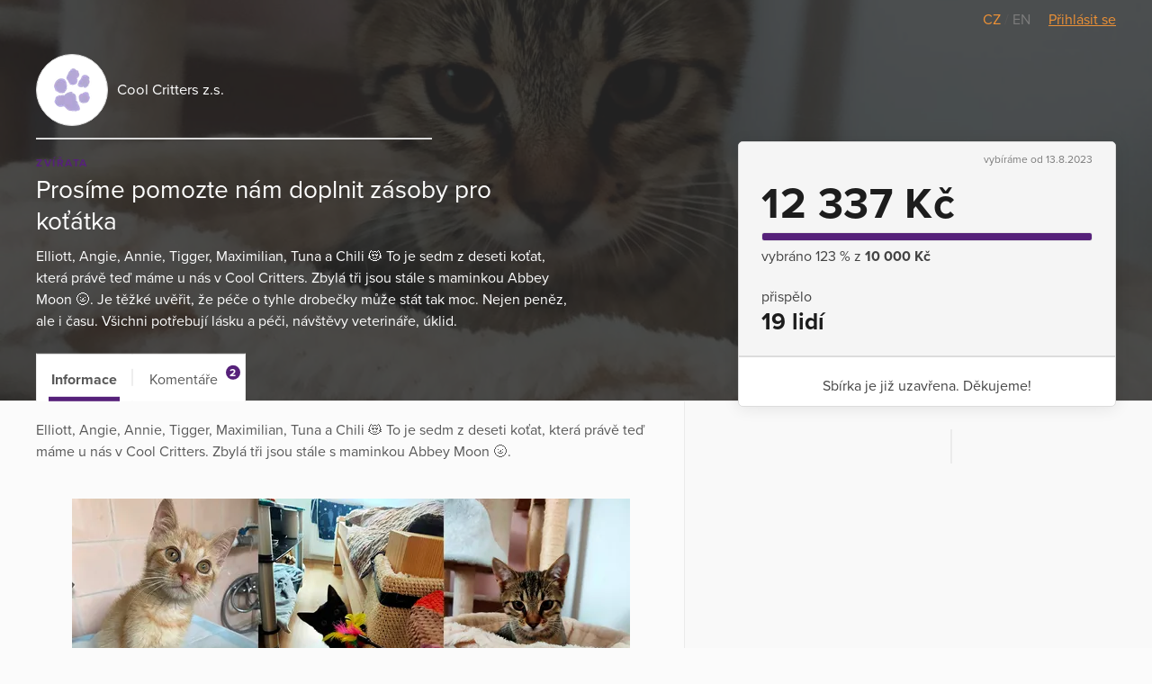

--- FILE ---
content_type: text/html; charset=utf-8
request_url: https://www.darujme.cz/projekt/1208365
body_size: 10505
content:
<!DOCTYPE html>
<html lang="cs">
<head>
    <meta charset="utf-8">
    <meta name="viewport" content="width=device-width">
    <link rel="stylesheet" href="/assets/styles/1766521754-portal.css" media="screen">
    <link rel="stylesheet" href="/assets/styles/1766521754-print.css" media="print">
    <link rel="stylesheet" href="//cdn.jsdelivr.net/gh/orestbida/cookieconsent@v2.7.1/dist/cookieconsent.css">

    <title>Prosíme pomozte nám doplnit zásoby pro koťátka | Darujme.cz</title>
    <meta name="description" content="Elliott, Angie, Annie, Tigger, Maximilian, Tuna a Chili 😻 To je sedm z deseti koťat, která právě teď máme u nás v Cool Critters. Zbylá tři jsou stále s maminkou Abbey Moon 🌝. Je těžké uvěřit, že péče o tyhle drobečky může stát tak moc. Nejen peněz, ale i času. Všichni potřebují lásku a péči, návštěvy veterináře, úklid.">

    <link rel="icon" type="image/png" href="/assets/images/favicon.png" sizes="16x16">
    <link rel="icon" type="image/png" href="/assets/images/favicon-32x32.png" sizes="32x32">

    <!--[if lt IE 9]>
    <script src="/assets/node_modules/lt-ie-9/lt-ie-9.min.js"></script>
    <![endif]-->

    
    <meta property="og:locale" content="cs_CZ">
    <meta property="og:type" content="website">
    <meta property="og:title" content="Prosíme pomozte nám doplnit zásoby pro koťátka">
    <meta property="og:description" content="Elliott, Angie, Annie, Tigger, Maximilian, Tuna a Chili 😻 To je sedm z deseti koťat, která právě teď máme u nás v Cool Critters. Zbylá tři jsou stále s maminkou Abbey Moon 🌝. Je těžké uvěřit, že péče o tyhle drobečky může stát tak moc. Nejen peněz, ale i času. Všichni potřebují lásku a péči, návštěvy veterináře, úklid.">
    <meta property="og:site_name" content="Darujme.cz">
    <meta property="og:image" content="https://s3.eu-central-1.amazonaws.com/uploads.darujme.cz/project/social/367310030-1679085225916796-8936933564202143055-n.jpg-79c2e436f8320ee93235a4c1081fad65.jpg">
    <meta name="twitter:card" content="summary">

    <meta property="og:url" content="https://www.darujme.cz/projekt/1208365">

        <style type="text/css">.widget-secured, .promotion-social-purpose, .widget-custom-note { letter-spacing: 0.3px; } .project-article ul li:before, .promotion-content-body ul li:before, .promotion-content-synopsis ul li:before, .widget-description ul li:before { top: 0.75em; margin-top: -0.5em; background: rgba(86,33,122,0.5); } .project-article h1, .promotion-content-body h1, .promotion-content-synopsis h1, .widget-description h1, .project-article h2, .promotion-content-body h2, .promotion-content-synopsis h2, .widget-description h2, .project-article h3, .promotion-content-body h3, .promotion-content-synopsis h3, .widget-description h3, .project-article h4, .promotion-content-body h4, .promotion-content-synopsis h4, .widget-description h4, .project-article h5, .promotion-content-body h5, .promotion-content-synopsis h5, .widget-description h5, .project-article h6, .promotion-content-body h6, .promotion-content-synopsis h6, .widget-description h6 { font-family: 'proxima-nova', sans-serif; } .project-article ul ul, .promotion-content-body ul ul, .promotion-content-synopsis ul ul, .widget-description ul ul, .project-article ol ul, .promotion-content-body ol ul, .promotion-content-synopsis ol ul, .widget-description ol ul, .project-article ul ol, .promotion-content-body ul ol, .promotion-content-synopsis ul ol, .widget-description ul ol, .project-article ol ol, .promotion-content-body ol ol, .promotion-content-synopsis ol ol, .widget-description ol ol { font-size: 0.8em; } .project-article a, .promotion-content-body a, .promotion-content-synopsis a, .widget-description a, .promotionHead-author a, .promotion-social-textLink { color: #56217a; } .project-article blockquote, .promotion-content-body blockquote, .promotion-content-synopsis blockquote, .widget-description blockquote { border-left-color: #722ca2; } .promotionHead-author { font-weight: normal; } .promotionHead-author-name { font-weight: bold; } .promotionHead-title { margin: 0 0 0.25em 0; } .project .video-embed-wrapper, .promotion-content .video-embed-wrapper { padding-bottom: 56.25% ; } .button { background: #56217a; font-family: 'proxima-nova', sans-serif; font-weight: bold; letter-spacing: 0.5px; transition: color 0.3s, background 0.3s, padding-right 0.3s 0.5s; } .button:focus, .button:hover { background: #481c66; outline: none; } .button:active { background: #3a1652; box-shadow: inset 0 0 5px 0 #1d0b2a; } .button:before, .button:after { transition: opacity 0.3s 0.5s; } .button-ripple, .widget-submit:after { background-image: radial-gradient(circle, #000 10%, transparent 10.01%); -webkit-transform: scale(10, 10); transform: scale(10, 10); transition: opacity 1s, -webkit-transform 0.5s; transition: transform 0.5s, opacity 1s; transition: transform 0.5s, opacity 1s, -webkit-transform 0.5s; } .button.is-rippleReady .button-ripple, .widget-submit:active:after { -webkit-transform: scale(0, 0); transform: scale(0, 0); opacity: 0.2; } .button.view-secondary { border: 1px solid #56217a; color: #56217a; } .button.view-secondary:active { box-shadow: inset 0 0 1.5px 0 #3a1652; } .button.view-facebook:focus, .button.view-facebook:hover, .button.view-twitter:focus, .button.view-twitter:hover, .button.view-error:focus, .button.view-error:hover, .widget-periodic-button:hover, .widget-entries-button:hover, .widget-custom-input:focus, .widget-custom-input:hover, .widget-submit:focus, .widget-submit:hover, .widget-submit:active { outline: none; } .tag { color: #56217a; font-size: 0.75em; } .promotion-background-custom { box-shadow: 0 2px 15px rgba(50,50,50,0.3); } .promotion-background-custom img { opacity: 0.7; } .promotion-in + .promotion-in { -webkit-box-ordinal-group: 2; -ms-flex-order: 1; order: 1; } .tab { padding: 1em 1em 0.7em 1em; } .tab:before { left: 0.8em; right: 0.8em; background: #56217a; } .tab-count { right: 0.4em; padding: 0 0.16em; font-size: 0.75em; background: #56217a; border-radius: 0.67em; } .tab.is-active:before, .tab:hover:before { height: 0.3em; } .widget { box-shadow: 0 2px 18px 0 rgba(0,0,0,0.09); } .widget-title { margin: 0.7em 0 0 0; } .widget-project-select { background: transparent; } .widget-project-button, .widget-periodic-button, .widget-entries-button { letter-spacing: 0.3px; transition: box-shadow 0.3s, color 0.3s, border-color 0.3s, background 0.3s; } .widget-project-select:focus + .widget-project-button, .widget-project-select:active + .widget-project-button { outline: none; box-shadow: 0 0 7px 0 #b3b3b3; } .widget-current { letter-spacing: 0.6px; } .widget-bar-fill { background: #56217a; } .widget-bar-fill:before { background: rgba(255,255,255,0.2); } .widget-target { margin: 0.3em 0; } .widget-stats-in { margin: 0.75em -1em 0 -1em; } .widget-stats-item { padding: 0.5em 1em; } .widget-hide { width: 0.1px; height: 0.1px; } .widget-periodic-input:focus + .widget-periodic-button, .widget-entries-input:focus + .widget-entries-button, .widget-periodic-input:active + .widget-periodic-button, .widget-entries-input:active + .widget-entries-button { z-index: 1; outline: none; box-shadow: 0 0 7px 0 #b3b3b3; } .widget-periodic-input:checked + .widget-periodic-button, .widget-entries-input:checked + .widget-entries-button { z-index: 2; color: #56217a; border-color: #56217a; } .widget-periodic-button:first-of-type:before { border-right: 1px solid #56217a; } .widget-periodic-button:last-of-type { border-left-color: #56217a; } .widget-custom-open { transition: opacity 0.3s, visibility 0.3s; } .widget-custom-radio:checked ~ .widget-custom-open { visibility: hidden; opacity: 0; transition-delay: 0s; } .widget-custom-fieldset { transition: opacity 0.3s, max-height 0.3s, visibility 0.3s; } .widget-custom-radio:checked ~ .widget-custom-fieldset { opacity: 1; max-height: 50px; visibility: visible; transition-delay: 0s; } .widget-custom-input { letter-spacing: 0.3px; transition: box-shadow 0.3s, color 0.3s, border-color 0.3s, background 0.3s; background: transparent; } .widget-custom-note + .widget-custom-input { float: right; width: 50%; } .widget-submit { letter-spacing: 0.5px; transition: box-shadow 0.3s, color 0.3s, border-color 0.3s, background 0.3s; border-color: #56217a; background: #56217a; } .widget-bubble-frame, .widget-bubble-arrow { transition: border-color 0.2s, box-shadow 0.2s; } @media (min-width: 480px){ .promotionHead-title { font-size: 30px; } } @media (min-width: 768px){ .promotionHead-title { font-size: 45px; } .promotion-footer { display: -webkit-box; display: -ms-flexbox; display: flex; -ms-flex-wrap: wrap; flex-wrap: wrap; -webkit-box-align: end; -ms-flex-align: end; align-items: flex-end; } .promotion-footer-item { width: 50%; } } @media (max-width: 1099px){ .promotionHead { color: #434343; } .promotionHead-title { color: #1d1d1d; } } @media (min-width: 1100px){ .project-head-in { margin-left: 0; padding-bottom: 1em; } .project-body { margin-left: 0; padding-top: 80px; min-height: 600px; } .project-body:before { position: absolute; bottom: 0; top: 60px; left: calc(100% + 20px); width: 60vw; background: #f9f9f9; border-left: 1px solid #ebebeb; border-bottom: 1px solid #ebebeb; content: ''; } .project-body-divider { margin-left: -60vw; border-top-width: 2px; } .project-widget { position: absolute; top: 0; right: 0; left: 0; padding-top: 157px; margin-bottom: 0; display: -webkit-box; display: -ms-flexbox; display: flex; -webkit-box-pack: end; -ms-flex-pack: end; justify-content: flex-end; } .project-widget-in { padding-left: 20px; } .project-widget-frame { width: 420px; margin: 0; } .project-navigation { position: absolute; left: 0; top: 60px; -webkit-transform: translateY(-100%); transform: translateY(-100%); text-align: left; border: solid 1px #ebebeb; border-bottom: none; } .promotion { background: #f9f9f9; } .promotion:after { display: block; } .promotion-background { display: block; position: absolute; left: 0; right: 0; top: 0; text-align: center; } .promotion-in { position: relative; z-index: 1; display: -webkit-box; display: -ms-flexbox; display: flex; -ms-flex-wrap: wrap; flex-wrap: wrap; } .promotion-content-frame { border: 1px solid #ebebeb; } .promotion-content-wrap { width: 600px; } .promotion-content-video { width: 100%; } .promotion-content, .promotion-social { padding-left: 20px; padding-right: 20px; } .promotion-aside { -webkit-box-flex: 1; -ms-flex: 1; flex: 1; -webkit-box-ordinal-group: 2; -ms-flex-order: 1; order: 1; margin-left: 20px; display: -webkit-box; display: -ms-flexbox; display: flex; -webkit-box-pack: end; -ms-flex-pack: end; justify-content: flex-end; } .promotion-aside-in { width: 420px; } .promotion-footer { margin-top: 40px; } .promotion-navigation { padding: 0 20px; } .promotion-navigation-in { margin: 0 -0.8em; -webkit-box-pack: start; -ms-flex-pack: start; justify-content: flex-start; } } @media (min-width: 1240px){ .project-body { max-width: 700px; } .project-widget { max-width: none; width: 1240px; } } @media (min-width: 1200px){ .promotion-content-wrap { width: 680px; } } @media (max-width: 479px){ .widget-current { font-size: 10vw; } } @media (min-width: 440px){ .widget-periodic-input:checked + .widget-periodic-button .widget-tick, .widget-entries-input:checked + .widget-entries-button .widget-tick, .widget-submit .widget-tick { display: inline-block; } } </style>

    <script>
        window.dataLayer = window.dataLayer || [];
        
        dataLayer.push({"user":{"type":"Guest"},"page":{"type":"project_detail"},"client":{"organizationId":1200651,"organizationName":"Cool Critters z.s.","projectId":1208365,"projectName":"Pros\u00edme pomozte n\u00e1m doplnit z\u00e1soby pro ko\u0165\u00e1tka"},"tracking":[]});
    </script>
    <script>
        (function(w,d,s,l,i){w[l]=w[l]||[];w[l].push({'gtm.start':new Date().getTime(),event:'gtm.js'});
        var f=d.getElementsByTagName(s)[0],j=d.createElement(s),dl=l!='dataLayer'?'&l='+l:'';j.async=true;
        j.src='https://www.googletagmanager.com/gtm.js?id='+i+dl;f.parentNode.insertBefore(j,f);
        })(window,document,'script','dataLayer',"GTM-KKFDBCQ");
    </script>

    <script>
        initComponents = [
            { name: 'shapes', data: { url: ""+'/assets/sprites/' + "1766521754-" + 'shapes.svg' } },
            { name: 'objectFit', data: { url: ""+'/assets/node_modules/objectFitPolyfill/dist/objectFitPolyfill.min.js' } },
            { name: 'buttonRipple', place: 'body', },
        ]
    </script>
</head>

<body class="f-js-disabled">
    <noscript>
        <iframe src="https://www.googletagmanager.com/ns.html?id=GTM-KKFDBCQ"
                height="0"
                width="0"
                style="display:none;visibility:hidden"
        >
        </iframe>
    </noscript>
<script>
    (function(){
        var body = document.body;
        body.className = body.className.replace(/(^|\s)f-js-disabled(?!\S)/g, '$1f-js-enabled');
    })();
</script>

    <div class="fillVH">
        <div class="fillVH-content">


<section class="simpleTopMenu">
    <div class="simpleTopMenu-wrapper">
        <div class="simpleTopMenu-item">
    <a class="languageSwitcher-item languageSwitcher-item-active" href="
    /projekt/1208365
">
        CZ
    </a>
            /     <a class="languageSwitcher-item" href="
    /projekt/1208365?locale=en
">
        EN
    </a>

        </div>
        <div>
            <div class="menu-user">
                    <a href="/prihlaseni?_backlink=%2Fprojekt%2F1208365">
                        Přihlásit se
                    </a>
            </div>
        </div>
    </div>
</section>



<div class="project" id="project-696b56899e40a">
    <section class="project-head">
        <div class="cover">

    <picture class="picture">
        <source sizes="100vw" srcset="https://images.darujme.cz/[base64] 300w, https://images.darujme.cz/[base64] 900w, https://images.darujme.cz/[base64] 1500w, https://images.darujme.cz/[base64] 2100w, https://images.darujme.cz/[base64] 2700w">
        <img class="cover-image cover-transparency-50" src="https://s3.eu-central-1.amazonaws.com/uploads.darujme.cz/project/header/367310030-1679085225916796-8936933564202143055-n.jpg-e0594d8e4ad470cba32ee24d2f56d745.jpg" alt="" loading="lazy">
    </picture>
        </div>

        <div class="wrap">
            <div class="project-head-in">



<section class="organizationHead view-aside">
        <a href="/organizace/1200651" class="organizationHead-title-link">
    <div class="organizationHead-logo">

<div class="organizationLogo view-medium">
    <div class="organizationLogo-in">


<div class="avatar view-logo">

    <picture class="picture">
        <source sizes="48px" srcset="https://images.darujme.cz/[base64] 48w, https://images.darujme.cz/[base64] 72w, https://images.darujme.cz/[base64] 96w, https://images.darujme.cz/[base64] 144w">
        <img class="avatar-image" data-object-fit="contain" src="https://s3.eu-central-1.amazonaws.com/uploads.darujme.cz/organization/logo/cc-darujme-avatar.png-5d8c8d1083e20cdaf4921adca572f688.png" alt="" loading="lazy">
    </picture>
</div>
    </div>
</div>
    </div>
    <h1 class="organizationHead-title">
            Cool Critters z.s.
    </h1>
<hr class="hr view-aside organizationHead-separator">
        </a>
</section>

<div class="projectGist view-detail">

<div class="tag-wrap">
    <span class="tag">
            Zvířata
    </span>
</div>
        <h1 class="projectGist-title">
            Prosíme pomozte nám doplnit zásoby pro koťátka
        </h1>
        <p class="projectGist-description ">
                Elliott, Angie, Annie, Tigger, Maximilian, Tuna a Chili 😻 To je sedm z deseti koťat, která právě teď máme u nás v Cool Critters. Zbylá tři jsou stále s maminkou Abbey Moon 🌝. Je těžké uvěřit, že péče o tyhle drobečky může stát tak moc. Nejen peněz, ale i času. Všichni potřebují lásku a péči, návštěvy veterináře, úklid. 

        </p>
</div>
            </div>
        </div>
    </section>

    <section class="project-widget">
        <div class="project-widget-in">
            <div class="project-widget-frame">
                <div class="sticky view-widget" id="sticky-696b56899fd86">

 

<div id="portal-widget696b5689a13da">





<form action="/darovat/1208365" method="get" id="widget" class="widget widget-oneTime" target="_top">
    <input type="hidden" name="currency" value="CZK">
    <input type="hidden" name="locale" value="cs">
    <input type="hidden" name="portalWidget" value="1">

        <input name="project" type="hidden" value="1208365">

    <div class="widget-head">

        <div class="widget-start">
            vybíráme od 13.8.2023
        </div>






        <div class="widget-progress">

                <div class="widget-current">
                    12 337 Kč
                </div>


<div class="widget-bar">
    <div class="widget-bar-fill" style="width:100%;"></div>
</div>

                <div class="widget-target">
                    vybráno 123&nbsp;% z&nbsp;<span class="widget-target-value">10 000 Kč</span>
                </div>
        </div>

        <div class="widget-stats">
            <div class="widget-stats-in">
                <div class="widget-stats-item">
                    <h2 class="widget-stats-title">
                        přispělo
                    </h2>
                    <div class="widget-stats-value">
                        19 lidí
                    </div>
                </div>
            </div>
        </div>

    </div>


    <div class="widget-body">
            Sbírka je již uzavřena. Děkujeme!
 
    </div>
</form>
</div>

                    <footer class="project-widget-footer">
<div class="attribution">
    <a href="/" target="_blank">

<div class="logoDarujme view-widget">
    <div class="logoDarujme-in">


    <svg class="shape shape-butterfly logoDarujme-butterfly" aria-label="" title=""
        role="img">
        <use href="#shape-butterfly"></use>
    </svg>


    <svg class="shape shape-darujme logoDarujme-text" aria-label="" title=""
        role="img">
        <use href="#shape-darujme"></use>
    </svg>
    </div>
</div>
    </a>

<div class="foundation view-widget">
    <a href="https://www.nadacevia.cz/" target="_blank" rel="noopener">


    <svg class="shape shape-nadace-via foundation-logo" aria-label="" title=""
        role="img">
        <use href="#shape-nadace-via"></use>
    </svg>
    </a>
</div>
</div>
                    </footer>

                </div>

                <script type="text/javascript">
                    initComponents.push({
                        name: 'sticky',
                        place: window,
                        data: {
                            targetId: "sticky-696b56899fd86",
                            bottomLineElementId: "project-696b56899e40a",
                        }
                    })
                </script>
            </div>
        </div>
    </section>

    <div class="project-body-wrap">
        <div class="wrap">

            <section class="project-body" id="project-tabs-container">


                <nav class="project-navigation">

                    <div class="tab-wrap">

<a data-text="Informace" class="tab is-active" href="#informace">
    Informace
</a>


                            <span class="tab-separator"></span>

<a data-text="Komentáře" class="tab view-count" href="#prispevatele">
    Komentáře
    <span class="tab-count">
        2
    </span>
</a>
                    </div>

                </nav>



<section id="informace" class="tabPane is-visible is-active">
                        <article class="project-article">
                        <div>Elliott, Angie, Annie, Tigger, Maximilian, Tuna a Chili 😻 To je sedm z deseti koťat, která právě teď máme u nás v Cool Critters. Zbylá tři jsou stále s maminkou Abbey Moon 🌝.<br /><br /><figure class="attachment attachment-preview jpg" data-trix-attachment="{&quot;contentType&quot;:&quot;image/jpeg&quot;,&quot;filename&quot;:&quot;kolaz.jpg&quot;,&quot;filesize&quot;:1012087,&quot;height&quot;:1078,&quot;href&quot;:&quot;https://s3.eu-central-1.amazonaws.com/uploads.darujme.cz/project/attachment/kolaz.jpg-3c4b2a496aa5feb0cfe94a12ad50c636.jpg&quot;,&quot;url&quot;:&quot;https://s3.eu-central-1.amazonaws.com/uploads.darujme.cz/project/attachment/kolaz.jpg-3c4b2a496aa5feb0cfe94a12ad50c636.jpg&quot;,&quot;width&quot;:1291}" data-trix-content-type="image/jpeg"><picture class="picture"><source sizes="620px" srcSet="https://images.darujme.cz/[base64] 620w, https://images.darujme.cz/[base64] 930w, https://images.darujme.cz/[base64] 1240w, https://images.darujme.cz/[base64] 1860w"><img src="https://s3.eu-central-1.amazonaws.com/uploads.darujme.cz/project/attachment/kolaz.jpg-3c4b2a496aa5feb0cfe94a12ad50c636.jpg" alt="" loading="lazy"></picture></figure><br /><br />Je těžké uvěřit, že péče o tyhle drobečky může stát tak moc. Nejen peněz, ale i času. Všichni potřebují lásku a péči, návštěvy veterináře, úklid. <br /><br />Očkování, testy, mikročipy, kočkolit, zdravé jídlo ..... Nedovedete si představit, kolik jídla tyhle malé stroječky na bobečky spotřebují 😹 A samozřejmě, co jde dovnitř, musí jít ven! <br /><br />Obracíme se na vás s prosbou o pomoc, abychom mohli doplnit zásoby pro naše koťátka 🙏 Kvalitní krmivo a kvalitní kočičí stelivo jsou nutností, aby vyrostla ve zdravé a silné kočičí puberťáčky a mohla si hledat své nové rodiny. Můžete nám, prosím, s péčí o naše kočičí drobečky pomoct? 🙏 Předem všem dárcům moc děkujeme.<br /><br /></div>
                    </article>


<section id="share-696b5689a2fcb" class="share">
    Sdílet:


<a id="share-fb-696b5689a2fef" href="https://www.facebook.com/sharer/sharer.php?u=https%3A%2F%2Fwww.darujme.cz%2Fprojekt%2F1208365" target="_blank" rel="noopener" class="share-site share-site-fb">
    

    <svg class="shape shape-share-fb button-icon" aria-label="" title=""
        role="img">
        <use href="#shape-share-fb"></use>
    </svg>
 
</a>
<script>
    initComponents.push({
        name: 'share',
        place: '#' + "share-fb-696b5689a2fef",
        data: {
            site: 'facebook',
            url: "https://www.darujme.cz/projekt/1208365",
            text: ""
        }
    })
</script>


<a id="share-tw-696b5689a302b" href="https://twitter.com/intent/tweet?text=%20https%3A%2F%2Fwww.darujme.cz%2Fprojekt%2F1208365" target="_blank" rel="noopener" class="share-site share-site-tw">
    

    <svg class="shape shape-share-tw button-icon" aria-label="" title=""
        role="img">
        <use href="#shape-share-tw"></use>
    </svg>
 
</a>
<script>
    initComponents.push({
        name: 'share',
        place: '#' + "share-tw-696b5689a302b",
        data: {
            site: 'twitter',
            url: "https://www.darujme.cz/projekt/1208365",
            text: ""
        }
    })
</script>


<a id="share-li-696b5689a3058" href="https://www.linkedin.com/sharing/share-offsite/?url=https%3A%2F%2Fwww.darujme.cz%2Fprojekt%2F1208365" target="_blank" rel="noopener" class="share-site share-site-li">
    

    <svg class="shape shape-share-li button-icon" aria-label="" title=""
        role="img">
        <use href="#shape-share-li"></use>
    </svg>
 
</a>
<script>
    initComponents.push({
        name: 'share',
        place: '#' + "share-li-696b5689a3058",
        data: {
            site: 'linked-in',
            url: "https://www.darujme.cz/projekt/1208365",
            text: ''
        }
    })
</script>
</section>

                    <section class="project-promotion">
                        Podpořte tento projekt ještě víc a zapojte kamarády
                        <span class="project-promotion-create">
                            <a href="/vyzvat/1208365" class="button view-secondary">
                                Založit dárcovskou výzvu
                            </a>
                        </span>
                    </section>


</section>



<section id="prispevatele" class="tabPane">
    
<div class="pledgeComment">
    <div class="pledgeComment-info">
        <div class="pledgeComment-avatar">

    <div class="avatar view-user">


    <svg class="shape shape-avatar view-fill" aria-label="" title=""
        role="img">
        <use href="#shape-avatar"></use>
    </svg>
    </div>
        </div>
    </div>
    <div class="pledgeComment-comment">
        <div class="bubble">
            <div class="bubble-in">
                <div class="bubble-content">
                    <p>
                        I just moved to Prague in May from the US with my rescued ginger cat.<br>
He has adjusted better than I expected, but I am thinking of adopting another cat for his companionship. He formerly lived with 3 cats and 2 dogs. I will look over your adoptable cats.
                    </p>
                    <div class="pledgeComment-meta">
                        <div class="pledgeComment-author">
                            Lorna Phillipson
                        </div>
                        <div class="pledgeComment-amount">
                            20 €
                        </div>
                    </div>
                </div>
                <div class="bubble-frame">
                    <div class="bubble-arrow bubble-arrow-left"></div>
                </div>
            </div>
        </div>
    </div>
    <div class="pledgeComment-info"></div>
</div>





<div class="pledgeComment">
    <div class="pledgeComment-info">
        <div class="pledgeComment-avatar">

    <div class="avatar view-user">


    <svg class="shape shape-avatar view-fill" aria-label="" title=""
        role="img">
        <use href="#shape-avatar"></use>
    </svg>
    </div>
        </div>
    </div>
    <div class="pledgeComment-comment">
        <div class="bubble">
            <div class="bubble-in">
                <div class="bubble-content">
                    <p>
                        :)
                    </p>
                    <div class="pledgeComment-meta">
                        <div class="pledgeComment-author">
                            Natalia Timofeeva
                        </div>
                        <div class="pledgeComment-amount">
                            20 €
                        </div>
                    </div>
                </div>
                <div class="bubble-frame">
                    <div class="bubble-arrow bubble-arrow-left"></div>
                </div>
            </div>
        </div>
    </div>
    <div class="pledgeComment-info"></div>
</div>





</section>

            </section>
            <script type="text/javascript">
                initComponents.push({
                    name: 'tabs',
                    place: '#' + "project-tabs-container",
                    data: {
                        handleClass: 'tab'
                    }
                })

                initComponents.push({
                    name: 'linkTargetBlank',
                    place: '#' + "informace"
                })
            </script>
        </div>
    </div>

</div>
        </div>
        <div class="fillVH-footer">
<footer>

    <div class="wrap">

        <div class="footer-boxes">

            <section class="footer-box footer-box-content">
                <div class="footer-box-in">
                    <div class="legal">
    Provozovatelem portálu <a href="/" target="_blank" class="legal-secret">Darujme.cz</a> je <a href="https://www.nadacevia.cz/" target="_blank" rel="noopener" class="legal-secret">Nadace VIA</a>, IČ 67360114.
</div>

                </div>
            </section>

        </div>

    </div>
</footer>
        </div>
        <div id="cookie-consent"></div>
    </div>

        <script src="//ajax.googleapis.com/ajax/libs/jquery/2.2.0/jquery.min.js" defer></script>
        <script src="https://cdn.ravenjs.com/3.27.0/raven.min.js" defer></script>
        <script src="/assets/vendor/nette/forms/src/assets/netteForms.js" defer></script>
        <script src="/assets/scripts/1766521754-portal.js" defer></script>
        <script>
            initComponents.push({
                name: 'cookieConsent',
                place: '#cookie-consent',
                data: {
                    locale: 'cs',
                    translations: {
                        weUseCookies: "Tento web využívá cookies",
                        infoBoxText: "Abychom vám zajistili co možná nejsnadnější použití našich webových stránek, používáme soubory cookies. Souhlas s těmito technologiemi nám umožní přizpůsobit obsah vašim potřebám a vyhodnocovat návštěvnost webu. Níže nám můžete udělit svůj souhlas a nastavit zásady užití souborů cookies. Samozřejmě můžete všechny volitelné cookies odmítnout kliknutím <a href=\"#\" id=\"reject-all-cookies-custom\">zde<\/a>. Odmítnutí souhlasu může nepříznivě ovlivnit určité vlastnosti a funkce webu.",
                        accept: "Přijmout",
                        settings: "Nastavení zásad",
                        acceptAll: "Přijmout vše",
                        saveSettings: "Uložit nastavení",
                        rejectAll: "Odmítnout vše",
                        close: "Zavřít",
                        name: "Název",
                        domain: "Doména",
                        expiration: "Expirace",
                        description: "Popis",
                        infoBarDetail1: "Pro fungování webových stránek Darujme.cz využíváme cookies, což jsou malé soubory, které naše stránky pomocí prohlížeče ukládají do vašeho zařízení nebo z něj čtou. Cookies dokáží zaznamenat určité specifické informace z vašich návštěv na webových stránkách. Cookies můžeme podle jejich účelů rozdělit na nezbytné a analytické cookies.",
                        essential: "Nezbytné",
                        essentialsText: "Nezbytné cookies jsou ty, které jsou potřebné pro správné fungování webu – např. zabezpečení webu nebo možnost přihlašování do účtu. Tyto cookies proto nemůžete odmítnout a nepotřebujeme k jejich zpracování váš souhlas.",
                        phpsessidCookieReason: "Identifikátor session na serveru.",
                        phpsessidwpCookieReason: "Identifikátor session na serveru.",
                        ccCookieReason: "Nastavení, které cookies se mohou v prohlížeči ukládat.",
                        visitorIdCookieReason: "Uchovává identifikaci webového prohlížeče (User-Agent).",
                        AWSALBCookieReason: "Registruje serverovou instanci, které obsluhuje návštěvníka. Používá se na rozložení serverové zátěze.",
                        AWSALBCORSCookieReason: "Registruje serverovou instanci, které obsluhuje návštěvníka. Používá se na rozložení serverové zátěze.",
                        iclCookieReason: "Obsahuje aktuálně nastavený jazyk webu.",
                        wpmlRefererCookieReason: "Ukládá poslední navštívenou url na webu.",
                        announcementCookieReason: "Ukládá uživatelem zavřená oznámení.",
                        analytics: "Analytické",
                        analyticsText: "Analytické cookies nám slouží ke statistikám, přehledům a optimalizaci webu. Díky tomu pak sledujeme návštěvnost našich stránek i to, odkud jste k nám přišli a co vás tu zaujalo. To vše samozřejmě bez identifikace konkrétních uživatelů.",
                        gaCookieReason: "Registruje unikátní ID, které je použito pro statistická data.",
                        gatCookieReason: "Použiváno Google Analytics ke snížení počtu požadavků.",
                        gidCookieReason: "Registruje unikátní ID, které je použito pro statistická data.",
                        day: "den",
                        days: "dní",
                        months: "měsíců",
                        year: "rok",
                        yearsUnder5: "roky",
                    }
                }
            })
        </script>
<script src="https://use.typekit.net/gug2buz.js"></script>
<script>try{Typekit.load({ async: true });}catch(e){}</script>
</body>
</html>
